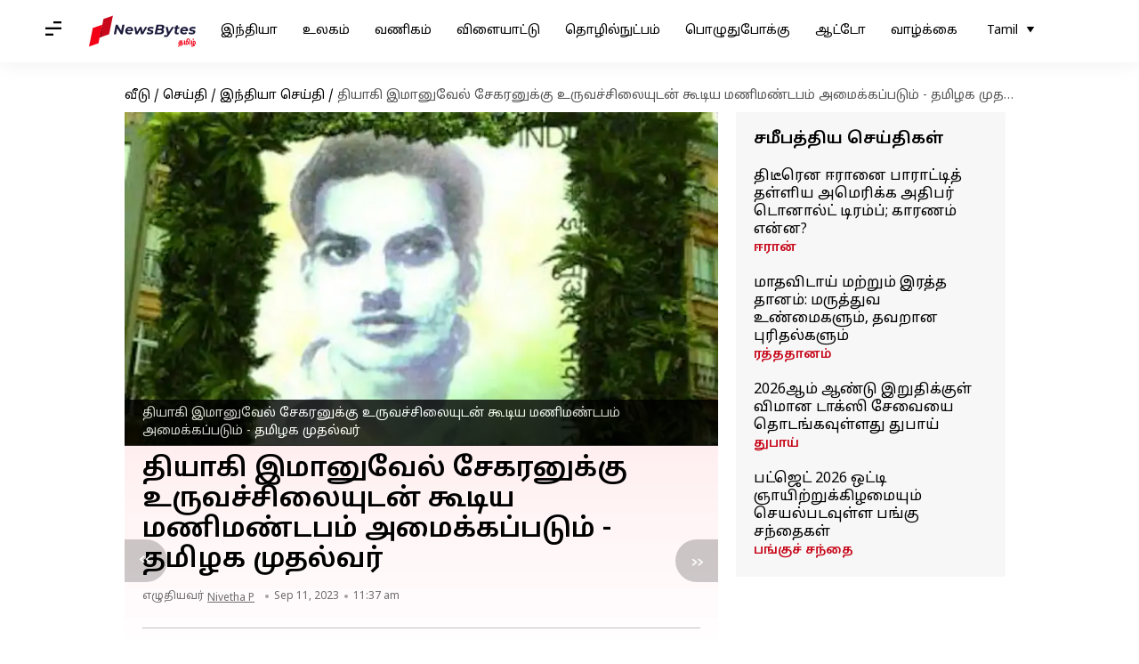

--- FILE ---
content_type: application/javascript; charset=utf-8
request_url: https://fundingchoicesmessages.google.com/f/AGSKWxVHIZTcWcksAVMeyZOtli953Q85Y05a3Fm3ImZKpaOpGrT_MlYG2JJgXJjHwqjIWeCkuxfFIIB5GrJIFM_P0jGbDI8KMvZdMfM6bykCgPfntD64iWelrMVnpAiuEicrKMxosYH9xWXriJ66zFtlaxeSfl10ahHPG5q9eJsgioMC7R3jEPIX21ZSik1s/_/adsense-/adnet2./banner_view./ads~adsize~?bannerXGroupId=
body_size: -1292
content:
window['9c0fb0f8-6354-4fbe-8d49-14c372b74b53'] = true;